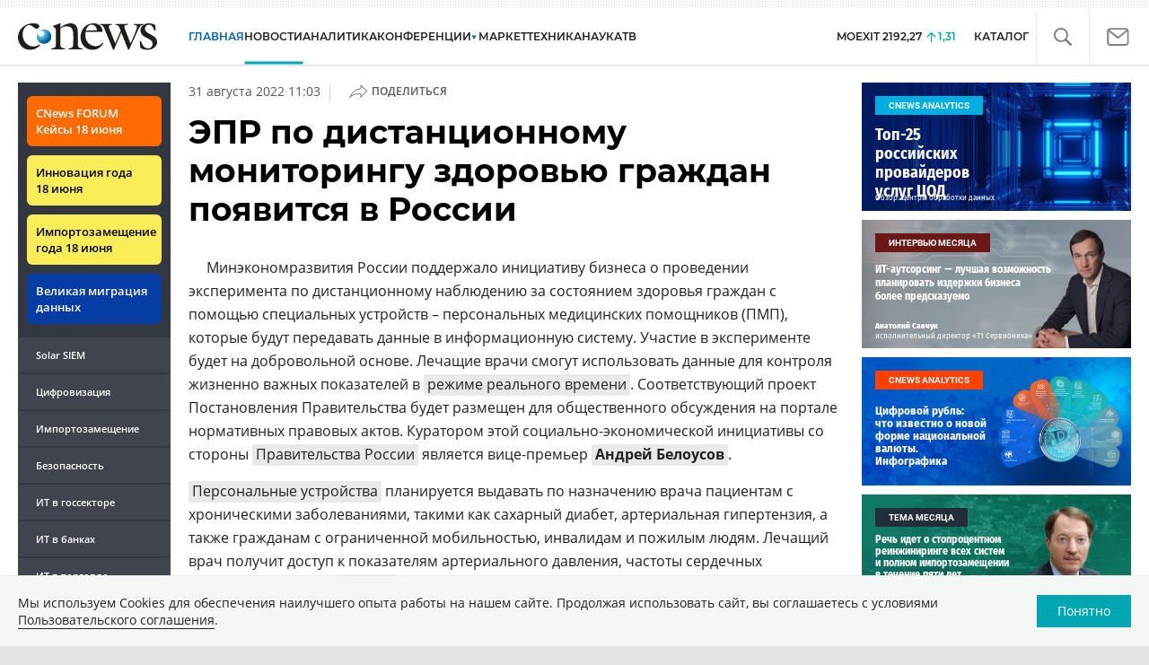

--- FILE ---
content_type: text/html; charset=UTF-8
request_url: https://www.cnews.ru/show.php?section=2&type=news&id=555079&name=%D0%AD%D0%9F%D0%A0+%D0%BF%D0%BE+%D0%B4%D0%B8%D1%81%D1%82%D0%B0%D0%BD%D1%86%D0%B8%D0%BE%D0%BD%D0%BD%D0%BE%D0%BC%D1%83+%D0%BC%D0%BE%D0%BD%D0%B8%D1%82%D0%BE%D1%80%D0%B8%D0%BD%D0%B3%D1%83+%D0%B7%D0%B4%D0%BE%D1%80%D0%BE%D0%B2%D1%8C%D1%8E+%D0%B3%D1%80%D0%B0%D0%B6%D0%B4%D0%B0%D0%BD+%D0%BF%D0%BE%D1%8F%D0%B2%D0%B8%D1%82%D1%81%D1%8F+%D0%B2+%D0%A0%D0%BE%D1%81%D1%81%D0%B8%D0%B8&date=2022-08-31+11%3A03%3A30&auth=%D0%AD%D0%BB%D1%8C%D1%8F%D1%81+%D0%9A%D0%B0%D1%81%D0%BC%D0%B8&href=https%3A%2F%2Fwww.cnews.ru%2Fnews%2Fline%2F2022-08-31_epr_po_distantsionnomu_monitoringu
body_size: -125
content:
1769126912 555079